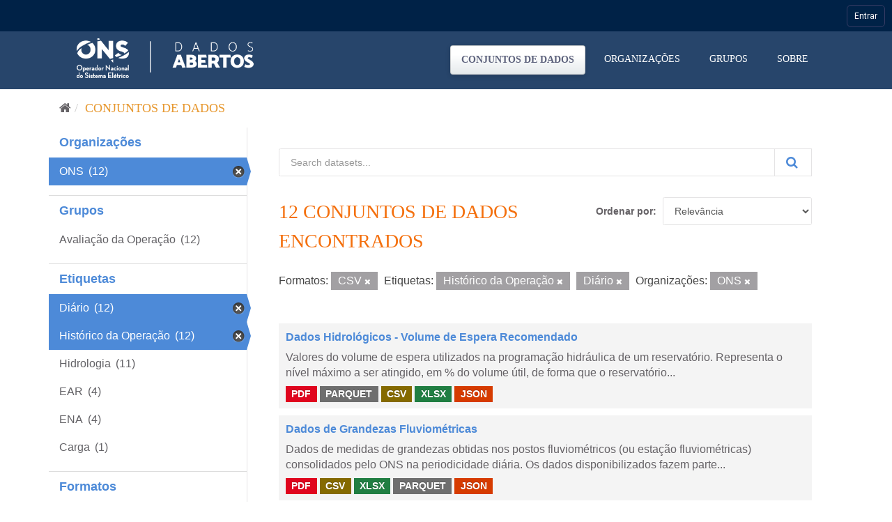

--- FILE ---
content_type: text/html; charset=utf-8
request_url: https://dados.ons.org.br/dataset/?res_format=CSV&tags=Hist%C3%B3rico+da+Opera%C3%A7%C3%A3o&tags=Di%C3%A1rio&organization=ons
body_size: 42521
content:
<!DOCTYPE html>
<!--[if IE 9]> <html lang="pt_BR" class="ie9"> <![endif]-->
<!--[if gt IE 8]><!--> <html lang="pt_BR"> <!--<![endif]-->
  <head>

    <!-- Google Tag Manager -->
  <script>(function(w,d,s,l,i){w[l]=w[l]||[];w[l].push({'gtm.start':
  new Date().getTime(),event:'gtm.js'});var f=d.getElementsByTagName(s)[0],
  j=d.createElement(s),dl=l!='dataLayer'?'&l='+l:'';j.async=true;j.src=
  'https://www.googletagmanager.com/gtm.js?id='+i+dl;f.parentNode.insertBefore(j,f);
  })(window,document,'script','dataLayer','GTM-MQTMHJ27');</script>
    <!-- End Google Tag Manager -->
  
    <meta charset="utf-8" />
      <meta name="generator" content="ckan 2.9.11" />
      <meta name="viewport" content="width=device-width, initial-scale=1.0">
    <title>Conjunto de dados - ONS DADOS ABERTOS</title>

    
    
    <link rel="shortcut icon" href="/base/images/favicon.ico" />
      <link rel="preconnect" href="https://fonts.gstatic.com">
      <link href="https://fonts.googleapis.com/css2?family=Roboto:wght@100;400;700&display=swap" rel="stylesheet">  
      <link href="/base/css/neutra_display_thin_alt.css" rel="stylesheet" type="text/css"/>
      <link rel="stylesheet" href="https://stackpath.bootstrapcdn.com/bootstrap/4.4.1/css/bootstrap.min.css" integrity="sha384-Vkoo8x4CGsO3+Hhxv8T/Q5PaXtkKtu6ug5TOeNV6gBiFeWPGFN9MuhOf23Q9Ifjh" crossorigin="anonymous">
    
    
        <script type="text/javascript">
  (function(i,s,o,g,r,a,m){i['GoogleAnalyticsObject']=r;i[r]=i[r]||function(){
  (i[r].q=i[r].q||[]).push(arguments)},i[r].l=1*new Date();a=s.createElement(o),
  m=s.getElementsByTagName(o)[0];a.async=1;a.src=g;m.parentNode.insertBefore(a,m)
  })(window,document,'script','//www.google-analytics.com/analytics.js','ga');

  ga('create', 'UA-198149953-1', 'auto', {});
  
  ga('set', 'anonymizeIp', true);
  ga('send', 'pageview');
</script>
    

      
      
      
      
    

    
      
      
    

    
    <link href="/webassets/base/8259b72f_main.css" rel="stylesheet"/>
    

	<!-- Global site tag (gtag.js) - Google Analytics -->
	<script async src="https://www.googletagmanager.com/gtag/js?id=G-EFSJ19QBE0"></script>
	<script>
	  window.dataLayer = window.dataLayer || [];
	  function gtag(){dataLayer.push(arguments);}
	  gtag('js', new Date());
	  gtag('config', 'G-EFSJ19QBE0');
	</script>

	<meta
	  name="description"
	  content="O Portal de Dados Abertos do ONS reúne dados históricos do setor elétrico brasileiro de maneira fácil e democrática.">

	<!-- Hotjar Tracking Code for Dados Abertos ONS -->
	<script> (function(h,o,t,j,a,r){ h.hj=h.hj||function(){(h.hj.q=h.hj.q||[]).push(arguments)}; h._hjSettings={hjid:2430125,hjsv:6}; a=o.getElementsByTagName('head')[0]; r=o.createElement('script');r.async=1; r.src=t+h._hjSettings.hjid+j+h._hjSettings.hjsv; a.appendChild(r); })(window,document,'https://static.hotjar.com/c/hotjar-','.js?sv='); </script>

  </head>

  
  <body data-site-root="https://dados.ons.org.br/" data-locale-root="https://dados.ons.org.br/" >
    
    <!-- Google Tag Manager (noscript) -->
    <noscript><iframe src="https://www.googletagmanager.com/ns.html?id=GTM-MQTMHJ27"
    height="0" width="0" style="display:none;visibility:hidden"></iframe></noscript>
    <!-- End Google Tag Manager (noscript) -->
    
    
    
        
    

    
    <div class="sr-only sr-only-focusable"><a href="#content">Pular para o conteúdo</a></div>
  

  
    

<!--BARRA ONS-->
<navegacao-global CDNBarraGlobal="https://navegacaoglobal.ons.org.br" Publica="true" itens='[]' style="position: relative; z-index: 9999;">
</navegacao-global>
<script src="https://navegacaoglobal.ons.org.br/NavegacaoGlobal.js"></script>
<!--END OF BARRA ONS-->


 


<header class="navbar navbar-static-top masthead ">
    
  <div class="container">
    <div class="navbar-right">
      <button data-target="#main-navigation-toggle" data-toggle="collapse" class="navbar-toggle collapsed" type="button" aria-label="expand or collapse" aria-expanded="false">
        <span class="sr-only">Toggle navigation</span>
        <span class="fa fa-bars"></span>
      </button>
    </div>
    <hgroup class="header-image navbar-left">
       
      <a class="logo" href="/"><img src="https://dados.ons.org.br/base/images/logodadosabertos.png" alt="ONS DADOS ABERTOS" title="ONS DADOS ABERTOS" /></a>
       
    </hgroup>

    <div class="collapse navbar-collapse" id="main-navigation-toggle">
      
      <nav class="section navigation">
        <ul class="nav nav-pills">
            
		<li class="active"><a href="/dataset/">Conjuntos de dados</a></li><li><a href="/organization/">Organizações</a></li><li><a href="/group/">Grupos</a></li><li><a href="/about">Sobre</a></li>
	    
        </ul>
      </nav>
       
      
    </div>
  </div>
</header>

  
    <div class="main">
      <div id="content" class="container">
        
          
            <div class="flash-messages">
              
                
              
            </div>
          

          
            <div class="toolbar" role="navigation" aria-label="Breadcrumb">
              
                
                  <ol class="breadcrumb">
                    
<li class="home"><a href="/" aria-label="Início"><i class="fa fa-home"></i><span> Início</span></a></li>
                    
  <li class="active"><a href="/dataset/">Conjuntos de dados</a></li>

                  </ol>
                
              
            </div>
          

          <div class="row wrapper">
            
            
            

            
              <aside class="secondary col-sm-3">
                
                
  <div class="filters">
    <div>
      
        

    
    
	
	    
	    
		<section class="module module-narrow module-shallow">
		    
			<h2 class="module-heading">
			    <!--i class="fa fa-filter"></i-->
			    
			    Organizações
			</h2>
		    
		    
			
			    
				<nav aria-label="Organizações">
				    <ul class="list-unstyled nav nav-simple nav-facet">
					
					    
					    
					    
					    
					    <li class="nav-item active">
						<a href="/dataset/?res_format=CSV&amp;tags=Hist%C3%B3rico+da+Opera%C3%A7%C3%A3o&amp;tags=Di%C3%A1rio" title="">
						    <span class="item-label">ONS</span>
						    <span class="hidden separator"></span>
						    <span class="item-count badge">(12)</span>
						</a>
					    </li>
					
				    </ul>
				</nav>

				<p class="module-footer">
				    
					
				    
				</p>
			    
			
		    
		</section>
	    
	
    

      
        

    
    
	
	    
	    
		<section class="module module-narrow module-shallow">
		    
			<h2 class="module-heading">
			    <!--i class="fa fa-filter"></i-->
			    
			    Grupos
			</h2>
		    
		    
			
			    
				<nav aria-label="Grupos">
				    <ul class="list-unstyled nav nav-simple nav-facet">
					
					    
					    
					    
					    
					    <li class="nav-item">
						<a href="/dataset/?res_format=CSV&amp;tags=Hist%C3%B3rico+da+Opera%C3%A7%C3%A3o&amp;tags=Di%C3%A1rio&amp;organization=ons&amp;groups=avaliacao_da_operacao" title="">
						    <span class="item-label">Avaliação da Operação</span>
						    <span class="hidden separator"></span>
						    <span class="item-count badge">(12)</span>
						</a>
					    </li>
					
				    </ul>
				</nav>

				<p class="module-footer">
				    
					
				    
				</p>
			    
			
		    
		</section>
	    
	
    

      
        

    
    
	
	    
	    
		<section class="module module-narrow module-shallow">
		    
			<h2 class="module-heading">
			    <!--i class="fa fa-filter"></i-->
			    
			    Etiquetas
			</h2>
		    
		    
			
			    
				<nav aria-label="Etiquetas">
				    <ul class="list-unstyled nav nav-simple nav-facet">
					
					    
					    
					    
					    
					    <li class="nav-item active">
						<a href="/dataset/?res_format=CSV&amp;tags=Hist%C3%B3rico+da+Opera%C3%A7%C3%A3o&amp;organization=ons" title="">
						    <span class="item-label">Diário</span>
						    <span class="hidden separator"></span>
						    <span class="item-count badge">(12)</span>
						</a>
					    </li>
					
					    
					    
					    
					    
					    <li class="nav-item active">
						<a href="/dataset/?res_format=CSV&amp;tags=Di%C3%A1rio&amp;organization=ons" title="">
						    <span class="item-label">Histórico da Operação</span>
						    <span class="hidden separator"></span>
						    <span class="item-count badge">(12)</span>
						</a>
					    </li>
					
					    
					    
					    
					    
					    <li class="nav-item">
						<a href="/dataset/?res_format=CSV&amp;tags=Hist%C3%B3rico+da+Opera%C3%A7%C3%A3o&amp;tags=Di%C3%A1rio&amp;organization=ons&amp;tags=Hidrologia" title="">
						    <span class="item-label">Hidrologia</span>
						    <span class="hidden separator"></span>
						    <span class="item-count badge">(11)</span>
						</a>
					    </li>
					
					    
					    
					    
					    
					    <li class="nav-item">
						<a href="/dataset/?res_format=CSV&amp;tags=Hist%C3%B3rico+da+Opera%C3%A7%C3%A3o&amp;tags=Di%C3%A1rio&amp;organization=ons&amp;tags=EAR" title="">
						    <span class="item-label">EAR</span>
						    <span class="hidden separator"></span>
						    <span class="item-count badge">(4)</span>
						</a>
					    </li>
					
					    
					    
					    
					    
					    <li class="nav-item">
						<a href="/dataset/?res_format=CSV&amp;tags=Hist%C3%B3rico+da+Opera%C3%A7%C3%A3o&amp;tags=Di%C3%A1rio&amp;organization=ons&amp;tags=ENA" title="">
						    <span class="item-label">ENA</span>
						    <span class="hidden separator"></span>
						    <span class="item-count badge">(4)</span>
						</a>
					    </li>
					
					    
					    
					    
					    
					    <li class="nav-item">
						<a href="/dataset/?res_format=CSV&amp;tags=Hist%C3%B3rico+da+Opera%C3%A7%C3%A3o&amp;tags=Di%C3%A1rio&amp;organization=ons&amp;tags=Carga" title="">
						    <span class="item-label">Carga</span>
						    <span class="hidden separator"></span>
						    <span class="item-count badge">(1)</span>
						</a>
					    </li>
					
				    </ul>
				</nav>

				<p class="module-footer">
				    
					
				    
				</p>
			    
			
		    
		</section>
	    
	
    

      
        

    
    
	
	    
	    
		<section class="module module-narrow module-shallow">
		    
			<h2 class="module-heading">
			    <!--i class="fa fa-filter"></i-->
			    
			    Formatos
			</h2>
		    
		    
			
			    
				<nav aria-label="Formatos">
				    <ul class="list-unstyled nav nav-simple nav-facet">
					
					    
					    
					    
					    
					    <li class="nav-item active">
						<a href="/dataset/?tags=Hist%C3%B3rico+da+Opera%C3%A7%C3%A3o&amp;tags=Di%C3%A1rio&amp;organization=ons" title="">
						    <span class="item-label">CSV</span>
						    <span class="hidden separator"></span>
						    <span class="item-count badge">(12)</span>
						</a>
					    </li>
					
					    
					    
					    
					    
					    <li class="nav-item">
						<a href="/dataset/?res_format=CSV&amp;tags=Hist%C3%B3rico+da+Opera%C3%A7%C3%A3o&amp;tags=Di%C3%A1rio&amp;organization=ons&amp;res_format=JSON" title="">
						    <span class="item-label">JSON</span>
						    <span class="hidden separator"></span>
						    <span class="item-count badge">(12)</span>
						</a>
					    </li>
					
					    
					    
					    
					    
					    <li class="nav-item">
						<a href="/dataset/?res_format=CSV&amp;tags=Hist%C3%B3rico+da+Opera%C3%A7%C3%A3o&amp;tags=Di%C3%A1rio&amp;organization=ons&amp;res_format=PARQUET" title="">
						    <span class="item-label">PARQUET</span>
						    <span class="hidden separator"></span>
						    <span class="item-count badge">(12)</span>
						</a>
					    </li>
					
					    
					    
					    
					    
					    <li class="nav-item">
						<a href="/dataset/?res_format=CSV&amp;tags=Hist%C3%B3rico+da+Opera%C3%A7%C3%A3o&amp;tags=Di%C3%A1rio&amp;organization=ons&amp;res_format=PDF" title="">
						    <span class="item-label">PDF</span>
						    <span class="hidden separator"></span>
						    <span class="item-count badge">(12)</span>
						</a>
					    </li>
					
					    
					    
					    
					    
					    <li class="nav-item">
						<a href="/dataset/?res_format=CSV&amp;tags=Hist%C3%B3rico+da+Opera%C3%A7%C3%A3o&amp;tags=Di%C3%A1rio&amp;organization=ons&amp;res_format=XLSX" title="">
						    <span class="item-label">XLSX</span>
						    <span class="hidden separator"></span>
						    <span class="item-count badge">(12)</span>
						</a>
					    </li>
					
				    </ul>
				</nav>

				<p class="module-footer">
				    
					
				    
				</p>
			    
			
		    
		</section>
	    
	
    

      
        

    
    
	
	    
	    
		<section class="module module-narrow module-shallow">
		    
			<h2 class="module-heading">
			    <!--i class="fa fa-filter"></i-->
			    
			    Licenças
			</h2>
		    
		    
			
			    
				<nav aria-label="Licenças">
				    <ul class="list-unstyled nav nav-simple nav-facet">
					
					    
					    
					    
					    
					    <li class="nav-item">
						<a href="/dataset/?res_format=CSV&amp;tags=Hist%C3%B3rico+da+Opera%C3%A7%C3%A3o&amp;tags=Di%C3%A1rio&amp;organization=ons&amp;license_id=cc-by" title="Creative Commons Atribuição">
						    <span class="item-label">Creative Commons At...</span>
						    <span class="hidden separator"></span>
						    <span class="item-count badge">(12)</span>
						</a>
					    </li>
					
				    </ul>
				</nav>

				<p class="module-footer">
				    
					
				    
				</p>
			    
			
		    
		</section>
	    
	
    

      
    </div>
    <a class="close no-text hide-filters"><i class="fa fa-times-circle"></i><span class="text">close</span></a>
  </div>

              </aside>
            

            
              <div class="primary col-sm-9 col-xs-12" role="main">
                
                
  <section class="module">
    <div class="module-content">
      
        
      
      
        
        
        







<form id="dataset-search-form" class="search-form" method="get" data-module="select-switch">

  
    <div class="input-group search-input-group">
      <input aria-label="Search datasets..." id="field-giant-search" type="text" class="form-control input-lg" name="q" value="" autocomplete="off" placeholder="Search datasets...">
      
      <span class="input-group-btn">
        <button class="btn btn-default btn-lg btn-search" type="submit" value="search" aria-label="Submit">
          <i class="fa fa-search"></i>
        </button>
      </span>
      
    </div>
  

  
    <span>
  
  

  
  
  
  <input type="hidden" name="res_format" value="CSV" />
  
  
  
  
  
  <input type="hidden" name="tags" value="Histórico da Operação" />
  
  
  
  
  
  <input type="hidden" name="tags" value="Diário" />
  
  
  
  
  
  <input type="hidden" name="organization" value="ons" />
  
  
  
  </span>
  

  
    
      <div class="form-select form-group control-order-by">
        <label for="field-order-by">Ordenar por</label>
        <select id="field-order-by" name="sort" class="form-control">
          
            
              <option value="score desc, metadata_modified desc" selected="selected">Relevância</option>
            
          
            
              <option value="title_string asc">Nome Crescente</option>
            
          
            
              <option value="title_string desc">Nome Descrescente</option>
            
          
            
              <option value="metadata_modified desc">Modificada pela última vez</option>
            
          
            
          
        </select>
        
        <button class="btn btn-default js-hide" type="submit">Ir</button>
        
      </div>
    
  

  
    
      <h1>

  
  
  
  

12 conjuntos de dados encontrados</h1>
    
  

  
    
      <p class="filter-list">
        
          
          <span class="facet">Formatos:</span>
          
            <span class="filtered pill">CSV
              <a href="/dataset/?tags=Hist%C3%B3rico+da+Opera%C3%A7%C3%A3o&amp;tags=Di%C3%A1rio&amp;organization=ons" class="remove" title="Remover"><i class="fa fa-times"></i></a>
            </span>
          
        
          
          <span class="facet">Etiquetas:</span>
          
            <span class="filtered pill">Histórico da Operação
              <a href="/dataset/?res_format=CSV&amp;tags=Di%C3%A1rio&amp;organization=ons" class="remove" title="Remover"><i class="fa fa-times"></i></a>
            </span>
          
            <span class="filtered pill">Diário
              <a href="/dataset/?res_format=CSV&amp;tags=Hist%C3%B3rico+da+Opera%C3%A7%C3%A3o&amp;organization=ons" class="remove" title="Remover"><i class="fa fa-times"></i></a>
            </span>
          
        
          
          <span class="facet">Organizações:</span>
          
            <span class="filtered pill">ONS
              <a href="/dataset/?res_format=CSV&amp;tags=Hist%C3%B3rico+da+Opera%C3%A7%C3%A3o&amp;tags=Di%C3%A1rio" class="remove" title="Remover"><i class="fa fa-times"></i></a>
            </span>
          
        
      </p>
      <a class="show-filters btn btn-default">Filtrar Resultados</a>
    
  

</form>




      
      
        

  
    <ul class="dataset-list list-unstyled">
    	
	      
	        






  <li class="dataset-item">
    
      <div class="dataset-content">
        
          <h2 class="dataset-heading">
            
              
            
            
		<a href="/dataset/res_volumeespera">Dados Hidrológicos - Volume de Espera Recomendado</a>
            
            
              
              
            
          </h2>
        
        
          
        
        
          
            <div>Valores do volume de espera utilizados na programação hidráulica de um reservatório. Representa o nível máximo a ser atingido, em % do volume útil, de forma que o reservatório...</div>
          
        
      </div>
      
        
          
            <ul class="dataset-resources list-unstyled">
              
                
                <li>
                  <a href="/dataset/res_volumeespera" class="label label-default" data-format="pdf">PDF</a>
                </li>
                
                <li>
                  <a href="/dataset/res_volumeespera" class="label label-default" data-format="parquet">PARQUET</a>
                </li>
                
                <li>
                  <a href="/dataset/res_volumeespera" class="label label-default" data-format="csv">CSV</a>
                </li>
                
                <li>
                  <a href="/dataset/res_volumeespera" class="label label-default" data-format="xlsx">XLSX</a>
                </li>
                
                <li>
                  <a href="/dataset/res_volumeespera" class="label label-default" data-format="json">JSON</a>
                </li>
                
              
            </ul>
          
        
      
    
  </li>

	      
	        






  <li class="dataset-item">
    
      <div class="dataset-content">
        
          <h2 class="dataset-heading">
            
              
            
            
		<a href="/dataset/grandezas_fluviometricas">Dados de Grandezas Fluviométricas</a>
            
            
              
              
            
          </h2>
        
        
          
        
        
          
            <div>Dados de medidas de grandezas obtidas nos postos fluviométricos (ou estação fluviométricas) consolidados pelo ONS na periodicidade diária.

Os dados disponibilizados fazem parte...</div>
          
        
      </div>
      
        
          
            <ul class="dataset-resources list-unstyled">
              
                
                <li>
                  <a href="/dataset/grandezas_fluviometricas" class="label label-default" data-format="pdf">PDF</a>
                </li>
                
                <li>
                  <a href="/dataset/grandezas_fluviometricas" class="label label-default" data-format="csv">CSV</a>
                </li>
                
                <li>
                  <a href="/dataset/grandezas_fluviometricas" class="label label-default" data-format="xlsx">XLSX</a>
                </li>
                
                <li>
                  <a href="/dataset/grandezas_fluviometricas" class="label label-default" data-format="parquet">PARQUET</a>
                </li>
                
                <li>
                  <a href="/dataset/grandezas_fluviometricas" class="label label-default" data-format="json">JSON</a>
                </li>
                
              
            </ul>
          
        
      
    
  </li>

	      
	        






  <li class="dataset-item">
    
      <div class="dataset-content">
        
          <h2 class="dataset-heading">
            
              
            
            
		<a href="/dataset/ena-diario-por-reservatorio">ENA Diário por Reservatório</a>
            
            
              
              
            
          </h2>
        
        
          
        
        
          
            <div>Dados das grandezas de energia natural afluente (ENA) com periodicidade diária por Reservatório. 
A Energia Natural Afluente (ENA) Bruta representa a energia produzível pela...</div>
          
        
      </div>
      
        
          
            <ul class="dataset-resources list-unstyled">
              
                
                <li>
                  <a href="/dataset/ena-diario-por-reservatorio" class="label label-default" data-format="pdf">PDF</a>
                </li>
                
                <li>
                  <a href="/dataset/ena-diario-por-reservatorio" class="label label-default" data-format="csv">CSV</a>
                </li>
                
                <li>
                  <a href="/dataset/ena-diario-por-reservatorio" class="label label-default" data-format="xlsx">XLSX</a>
                </li>
                
                <li>
                  <a href="/dataset/ena-diario-por-reservatorio" class="label label-default" data-format="parquet">PARQUET</a>
                </li>
                
                <li>
                  <a href="/dataset/ena-diario-por-reservatorio" class="label label-default" data-format="json">JSON</a>
                </li>
                
              
            </ul>
          
        
      
    
  </li>

	      
	        






  <li class="dataset-item">
    
      <div class="dataset-content">
        
          <h2 class="dataset-heading">
            
              
            
            
		<a href="/dataset/ena-diario-por-subsistema">ENA Diário por Subsistema</a>
            
            
              
              
            
          </h2>
        
        
          
        
        
          
            <div>Dados das grandezas de energia natural afluente (ENA) dos reservatórios com periodicidade diária por Subsistemas.
A Energia Natural Afluente (ENA) Bruta representa a energia...</div>
          
        
      </div>
      
        
          
            <ul class="dataset-resources list-unstyled">
              
                
                <li>
                  <a href="/dataset/ena-diario-por-subsistema" class="label label-default" data-format="pdf">PDF</a>
                </li>
                
                <li>
                  <a href="/dataset/ena-diario-por-subsistema" class="label label-default" data-format="csv">CSV</a>
                </li>
                
                <li>
                  <a href="/dataset/ena-diario-por-subsistema" class="label label-default" data-format="xlsx">XLSX</a>
                </li>
                
                <li>
                  <a href="/dataset/ena-diario-por-subsistema" class="label label-default" data-format="parquet">PARQUET</a>
                </li>
                
                <li>
                  <a href="/dataset/ena-diario-por-subsistema" class="label label-default" data-format="json">JSON</a>
                </li>
                
              
            </ul>
          
        
      
    
  </li>

	      
	        






  <li class="dataset-item">
    
      <div class="dataset-content">
        
          <h2 class="dataset-heading">
            
              
            
            
		<a href="/dataset/ena-diario-por-ree-reservatorio-equivalente-de-energia">ENA Diário por REE - Reservatório Equivalente de Energia</a>
            
            
              
              
            
          </h2>
        
        
          
        
        
          
            <div>Dados das grandezas de energia natural afluente (ENA) dos reservatórios com periodicidade diária por Reservatórios Equivalentes. 
A Energia Natural Afluente (ENA) Bruta...</div>
          
        
      </div>
      
        
          
            <ul class="dataset-resources list-unstyled">
              
                
                <li>
                  <a href="/dataset/ena-diario-por-ree-reservatorio-equivalente-de-energia" class="label label-default" data-format="pdf">PDF</a>
                </li>
                
                <li>
                  <a href="/dataset/ena-diario-por-ree-reservatorio-equivalente-de-energia" class="label label-default" data-format="csv">CSV</a>
                </li>
                
                <li>
                  <a href="/dataset/ena-diario-por-ree-reservatorio-equivalente-de-energia" class="label label-default" data-format="xlsx">XLSX</a>
                </li>
                
                <li>
                  <a href="/dataset/ena-diario-por-ree-reservatorio-equivalente-de-energia" class="label label-default" data-format="parquet">PARQUET</a>
                </li>
                
                <li>
                  <a href="/dataset/ena-diario-por-ree-reservatorio-equivalente-de-energia" class="label label-default" data-format="json">JSON</a>
                </li>
                
              
            </ul>
          
        
      
    
  </li>

	      
	        






  <li class="dataset-item">
    
      <div class="dataset-content">
        
          <h2 class="dataset-heading">
            
              
            
            
		<a href="/dataset/ena-diario-por-bacia">ENA Diário por Bacia</a>
            
            
              
              
            
          </h2>
        
        
          
        
        
          
            <div>Dados das grandezas de energia natural afluente (ENA) dos reservatórios com periodicidade diária por Bacias Hidro Energéticas.
A Energia Natural Afluente (ENA) Bruta representa...</div>
          
        
      </div>
      
        
          
            <ul class="dataset-resources list-unstyled">
              
                
                <li>
                  <a href="/dataset/ena-diario-por-bacia" class="label label-default" data-format="pdf">PDF</a>
                </li>
                
                <li>
                  <a href="/dataset/ena-diario-por-bacia" class="label label-default" data-format="csv">CSV</a>
                </li>
                
                <li>
                  <a href="/dataset/ena-diario-por-bacia" class="label label-default" data-format="xlsx">XLSX</a>
                </li>
                
                <li>
                  <a href="/dataset/ena-diario-por-bacia" class="label label-default" data-format="parquet">PARQUET</a>
                </li>
                
                <li>
                  <a href="/dataset/ena-diario-por-bacia" class="label label-default" data-format="json">JSON</a>
                </li>
                
              
            </ul>
          
        
      
    
  </li>

	      
	        






  <li class="dataset-item">
    
      <div class="dataset-content">
        
          <h2 class="dataset-heading">
            
              
            
            
		<a href="/dataset/ear-diario-por-reservatorio">EAR Diário por Reservatório</a>
            
            
              
              
            
          </h2>
        
        
          
        
        
          
            <div>Dados das grandezas de energia armazenada (EAR) em periodicidade diária por Reservatórios.
A Energia Armazenada (EAR) representa a energia associada ao volume de água disponível...</div>
          
        
      </div>
      
        
          
            <ul class="dataset-resources list-unstyled">
              
                
                <li>
                  <a href="/dataset/ear-diario-por-reservatorio" class="label label-default" data-format="pdf">PDF</a>
                </li>
                
                <li>
                  <a href="/dataset/ear-diario-por-reservatorio" class="label label-default" data-format="csv">CSV</a>
                </li>
                
                <li>
                  <a href="/dataset/ear-diario-por-reservatorio" class="label label-default" data-format="xlsx">XLSX</a>
                </li>
                
                <li>
                  <a href="/dataset/ear-diario-por-reservatorio" class="label label-default" data-format="parquet">PARQUET</a>
                </li>
                
                <li>
                  <a href="/dataset/ear-diario-por-reservatorio" class="label label-default" data-format="json">JSON</a>
                </li>
                
              
            </ul>
          
        
      
    
  </li>

	      
	        






  <li class="dataset-item">
    
      <div class="dataset-content">
        
          <h2 class="dataset-heading">
            
              
            
            
		<a href="/dataset/ear-diario-por-subsistema">EAR Diário por Subsistema</a>
            
            
              
              
            
          </h2>
        
        
          
        
        
          
            <div>Dados das grandezas de energia armazenada (EAR) em periodicidade diária por Subsistemas.
A Energia Armazenada (EAR) representa a energia associada ao volume de água disponível...</div>
          
        
      </div>
      
        
          
            <ul class="dataset-resources list-unstyled">
              
                
                <li>
                  <a href="/dataset/ear-diario-por-subsistema" class="label label-default" data-format="pdf">PDF</a>
                </li>
                
                <li>
                  <a href="/dataset/ear-diario-por-subsistema" class="label label-default" data-format="csv">CSV</a>
                </li>
                
                <li>
                  <a href="/dataset/ear-diario-por-subsistema" class="label label-default" data-format="xlsx">XLSX</a>
                </li>
                
                <li>
                  <a href="/dataset/ear-diario-por-subsistema" class="label label-default" data-format="parquet">PARQUET</a>
                </li>
                
                <li>
                  <a href="/dataset/ear-diario-por-subsistema" class="label label-default" data-format="json">JSON</a>
                </li>
                
              
            </ul>
          
        
      
    
  </li>

	      
	        






  <li class="dataset-item">
    
      <div class="dataset-content">
        
          <h2 class="dataset-heading">
            
              
            
            
		<a href="/dataset/ear-diario-por-ree-reservatorio-equivalente-de-energia">EAR Diário por REE - Reservatório Equivalente de Energia</a>
            
            
              
              
            
          </h2>
        
        
          
        
        
          
            <div>Dados das grandezas de energia armazenada (EAR) em periodicidade diária por Reservatórios Equivalentes. 
A Energia Armazenada (EAR) representa a energia associada ao volume de...</div>
          
        
      </div>
      
        
          
            <ul class="dataset-resources list-unstyled">
              
                
                <li>
                  <a href="/dataset/ear-diario-por-ree-reservatorio-equivalente-de-energia" class="label label-default" data-format="pdf">PDF</a>
                </li>
                
                <li>
                  <a href="/dataset/ear-diario-por-ree-reservatorio-equivalente-de-energia" class="label label-default" data-format="csv">CSV</a>
                </li>
                
                <li>
                  <a href="/dataset/ear-diario-por-ree-reservatorio-equivalente-de-energia" class="label label-default" data-format="xlsx">XLSX</a>
                </li>
                
                <li>
                  <a href="/dataset/ear-diario-por-ree-reservatorio-equivalente-de-energia" class="label label-default" data-format="parquet">PARQUET</a>
                </li>
                
                <li>
                  <a href="/dataset/ear-diario-por-ree-reservatorio-equivalente-de-energia" class="label label-default" data-format="json">JSON</a>
                </li>
                
              
            </ul>
          
        
      
    
  </li>

	      
	        






  <li class="dataset-item">
    
      <div class="dataset-content">
        
          <h2 class="dataset-heading">
            
              
            
            
		<a href="/dataset/ear-diario-por-bacia">EAR Diário por Bacia</a>
            
            
              
              
            
          </h2>
        
        
          
        
        
          
            <div>Dados das grandezas de energia armazenada (EAR) em periodicidade diária por Bacias Hidro Energéticas.
A Energia Armazenada (EAR) representa a energia associada ao volume de água...</div>
          
        
      </div>
      
        
          
            <ul class="dataset-resources list-unstyled">
              
                
                <li>
                  <a href="/dataset/ear-diario-por-bacia" class="label label-default" data-format="pdf">PDF</a>
                </li>
                
                <li>
                  <a href="/dataset/ear-diario-por-bacia" class="label label-default" data-format="csv">CSV</a>
                </li>
                
                <li>
                  <a href="/dataset/ear-diario-por-bacia" class="label label-default" data-format="xlsx">XLSX</a>
                </li>
                
                <li>
                  <a href="/dataset/ear-diario-por-bacia" class="label label-default" data-format="parquet">PARQUET</a>
                </li>
                
                <li>
                  <a href="/dataset/ear-diario-por-bacia" class="label label-default" data-format="json">JSON</a>
                </li>
                
              
            </ul>
          
        
      
    
  </li>

	      
	        






  <li class="dataset-item">
    
      <div class="dataset-content">
        
          <h2 class="dataset-heading">
            
              
            
            
		<a href="/dataset/carga-energia">Carga de Energia Diária</a>
            
            
              
              
            
          </h2>
        
        
          
        
        
          
            <div>Dados de carga por subsistema em base diária, medida em MWmed. 
Até fevereiro/2021, os dados representam a carga atendida por usinas despachadas e/ou programadas pelo ONS, com...</div>
          
        
      </div>
      
        
          
            <ul class="dataset-resources list-unstyled">
              
                
                <li>
                  <a href="/dataset/carga-energia" class="label label-default" data-format="pdf">PDF</a>
                </li>
                
                <li>
                  <a href="/dataset/carga-energia" class="label label-default" data-format="csv">CSV</a>
                </li>
                
                <li>
                  <a href="/dataset/carga-energia" class="label label-default" data-format="xlsx">XLSX</a>
                </li>
                
                <li>
                  <a href="/dataset/carga-energia" class="label label-default" data-format="parquet">PARQUET</a>
                </li>
                
                <li>
                  <a href="/dataset/carga-energia" class="label label-default" data-format="json">JSON</a>
                </li>
                
              
            </ul>
          
        
      
    
  </li>

	      
	        






  <li class="dataset-item">
    
      <div class="dataset-content">
        
          <h2 class="dataset-heading">
            
              
            
            
		<a href="/dataset/dados-hidrologicos-res">Dados Hidráulicos por Reservatório – Base diária</a>
            
            
              
              
            
          </h2>
        
        
          
        
        
          
            <div>Dados hidráulicos verificados de reservatórios consolidados pelo ONS na periodicidade diária.
A atualização desses dados no Portal ocorrem as 9:15h, 14:15 e 17h.

Os dados...</div>
          
        
      </div>
      
        
          
            <ul class="dataset-resources list-unstyled">
              
                
                <li>
                  <a href="/dataset/dados-hidrologicos-res" class="label label-default" data-format="pdf">PDF</a>
                </li>
                
                <li>
                  <a href="/dataset/dados-hidrologicos-res" class="label label-default" data-format="csv">CSV</a>
                </li>
                
                <li>
                  <a href="/dataset/dados-hidrologicos-res" class="label label-default" data-format="xlsx">XLSX</a>
                </li>
                
                <li>
                  <a href="/dataset/dados-hidrologicos-res" class="label label-default" data-format="parquet">PARQUET</a>
                </li>
                
                <li>
                  <a href="/dataset/dados-hidrologicos-res" class="label label-default" data-format="json">JSON</a>
                </li>
                
              
            </ul>
          
        
      
    
  </li>

	      
	    
    </ul>
  

      
    </div>

    
      
    
  </section>

  
    <section class="module">
      <div class="module-content">
        
          <small>
            
            
            
           Você também pode ter acesso a esses registros usando a <a href="/api/3">API</a> (veja <a href="http://docs.ckan.org/en/2.9/api/">Documentação da API</a>). 
          </small>
        
      </div>
    </section>
  

              </div>
            
          </div>
        
      </div>
    </div>
  
    <footer class="site-footer">

  <div class="container">
    
    <div class="row">
      <div class="col-md-8 footer-links footer-itens ">
        <span>© - Copyright <span class="year">2021</span>- ONS</span>
        
          <ul class="list-unstyled">
            
              <li><a href="/about">Sobre ONS DADOS ABERTOS</a></li>
            
              <li>
                <a href="http://www.ons.org.br/secundario/enderecos">Endereços</a>
              </li>
          
              <li>
                <a href="http://www.ons.org.br/secundario/mapa-do-site">Mapa do Site</a>
              </li>
          
              <li>
                  <a href="http://www.ons.org.br/secundario/politica-de-privacidade">Politica de Privacidade</a>
              </li>
          
              <li>
                <a href="http://www.go15.org/">Membro do GO15</a>
              </li>
          </ul>
          <!--ul class="list-unstyled">
            
              
              <li><a href="http://docs.ckan.org/en/2.9/api/">API do CKAN</a></li>
              <li><a href="http://www.ckan.org/">Associação CKAN</a></li>
              <li><a href="http://www.opendefinition.org/okd/"><img src="/base/images/od_80x15_blue.png" alt="Open Data"></a></li>
            
          </ul-->
        
      </div>
      <div class="col-md-4 attribution">
        
          <p><strong>Impulsionado por</strong> <a class="hide-text ckan-footer-logo" href="http://ckan.org">CKAN</a></p>
        
        
      </div>
    </div>
    
  </div>

  
    
  
</footer>
  

  
  
  
  
    
    <script src="https://code.jquery.com/jquery-3.6.0.js"></script>
    <script src="https://stackpath.bootstrapcdn.com/bootstrap/4.4.1/js/bootstrap.min.js" integrity="sha384-wfSDF2E50Y2D1uUdj0O3uMBJnjuUD4Ih7YwaYd1iqfktj0Uod8GCExl3Og8ifwB6" crossorigin="anonymous"></script>
    <script>
        document.addEventListener('DOMContentLoaded', (event) => {
            function getCookie(name) {
                const value = `; ${document.cookie}`;
                const parts = value.split(`; ${name}=`);
                if (parts.length === 2) return parts.pop().split(';').shift();
            }
    
            const onsAuthCookie = getCookie('.ONSAUTH_DSV');
            const authTktCookie = getCookie('auth_tkt');
            if (onsAuthCookie && !authTktCookie) {
                window.location.href = 'https://devdados.ons.org.br/user/saml2login';
            }
        });
    </script>
    
    
        
        
        <div class="js-hide" data-module="google-analytics"
             data-module-googleanalytics_resource_prefix="/downloads/">
        </div>
    


      

    
    
    <link href="/webassets/vendor/f3b8236b_select2.css" rel="stylesheet"/>
<link href="/webassets/vendor/0b01aef1_font-awesome.css" rel="stylesheet"/>
    <script src="/webassets/vendor/d8ae4bed_jquery.js" type="text/javascript"></script>
<script src="/webassets/vendor/ab26884f_vendor.js" type="text/javascript"></script>
<script src="/webassets/vendor/580fa18d_bootstrap.js" type="text/javascript"></script>
<script src="/webassets/base/5f5a82bb_main.js" type="text/javascript"></script>
<script src="/webassets/base/acf3e552_ckan.js" type="text/javascript"></script>
<script src="/webassets/ckanext-googleanalytics/event_tracking.js?71ae8997" type="text/javascript"></script>
  </body>
</html>

--- FILE ---
content_type: application/javascript
request_url: https://navegacaoglobal.ons.org.br/js/navegacao-global/core/config.js?v=8
body_size: 1366
content:
/**
 * Configuração centralizada da Navegação Global
 */
const CONFIG = {
    API: {
        baseUrl: () => _globals.NavegacaoApiUrl,
        notificationUrl: () => _globals.NotificacaoApiUrl,
        timeout: 30000,
        retries: 3
    },
    
    CACHE: {
        ttl: 300000, // 5 minutos
        keys: {
            sites: 'navegacaoglobal-cache-Site',
            systems: 'navegacaoglobal-cache-Sistema',
            errors: 'navegacaoglobal-count-erros'
        }
    },
    
    SIGNALR: {
        reconnectDelay: 5000,
        maxRetries: 5,
        hubUrl: () => _globals.NotificacaoApiUrl + "/PopMessageHub"
    },

    ENVIRONMENT: {
        isSPO: () => window.location.host.indexOf('sharepoint.com') !== -1,
        isPOP: () => window.location.href.indexOf(".ons.org.br") !== -1
    },

    MESSAGES: {
        success: 'success',
        info: 'info', 
        error: 'error'
    },

    ASSETS: {
        cdnBase: () => _globals.CDNNavegacaoGlobal,
        images: {
            menu: '/img/menu.png',
            notification: '/img/notificacao.png',
            user: '/img/placeholder-user.png',
            logo: '/img/logo.png'
        }
    }
};

if (typeof module !== 'undefined' && module.exports) {
    module.exports = CONFIG;
} else {
    window.NavegacaoGlobalConfig = CONFIG;
}